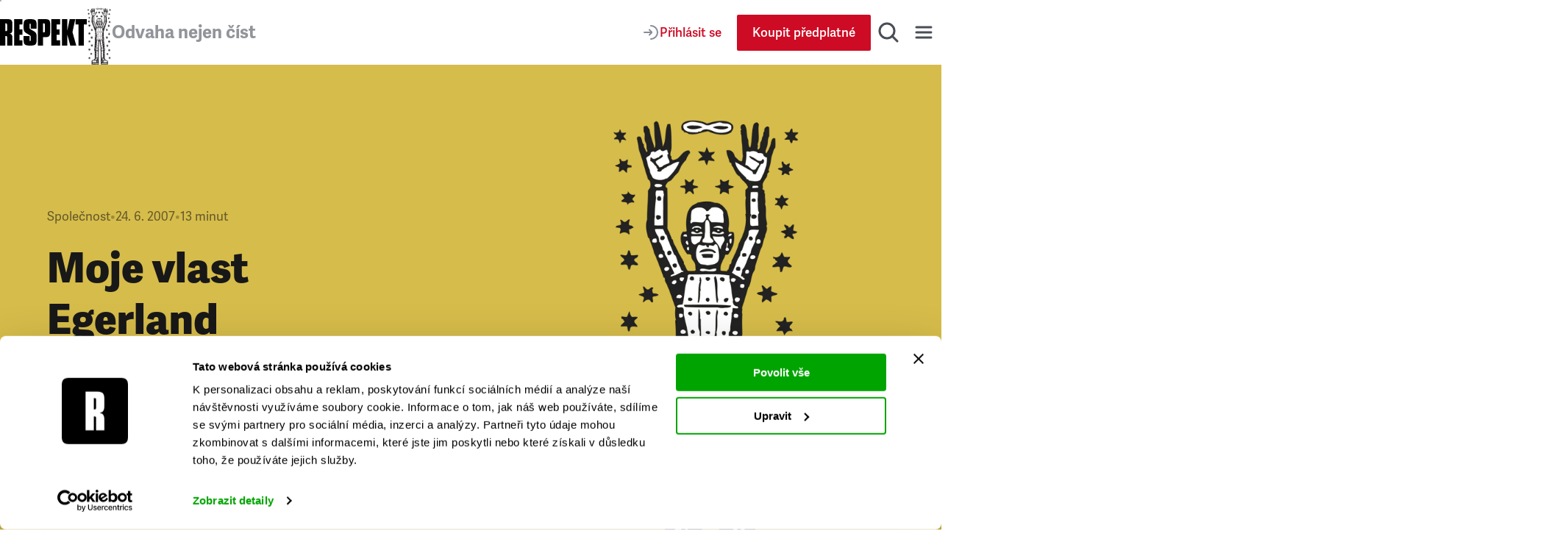

--- FILE ---
content_type: application/javascript; charset=UTF-8
request_url: https://www.respekt.cz/_next/static/chunks/pages/debaty-5a20055170fb5962.js
body_size: 7064
content:
(self.webpackChunk_N_E=self.webpackChunk_N_E||[]).push([[2676],{25383:function(e,t,n){(window.__NEXT_P=window.__NEXT_P||[]).push(["/debaty",function(){return n(98230)}])},14026:function(e,t,n){"use strict";n.d(t,{Z:function(){return a}});var r=n(85893),s=n(67294);function a(e){let{load:t}=e,n=(0,s.useRef)(null),a=(0,s.useRef)(t);return(0,s.useEffect)(()=>{a.current=t},[t]),(0,s.useEffect)(()=>{let e=!1,t=()=>{!e&&n.current&&window.scrollY+window.innerHeight>n.current.offsetTop&&(e=!0,window.removeEventListener("scroll",t),window.removeEventListener("resize",t),a.current())};return t(),window.addEventListener("scroll",t),window.addEventListener("resize",t),()=>{window.removeEventListener("scroll",t),window.removeEventListener("resize",t)}},[]),(0,r.jsx)("div",{ref:n})}},72830:function(e,t,n){"use strict";n.d(t,{ZP:function(){return m},rQ:function(){return _}});var r=n(85893),s=n(93967),a=n.n(s),i=n(44030),l=n(42288),o=n(54140),c=n(83043),u=n.n(c);let d=(0,i.Qf)("LinkItem")({id:!0,title:!0,link:[{},o.Au]});(0,i.Qf)("LinkList")({items:[{},d]});let h=(0,i.Qf)("LinkList")({items:[{},d]}),_=(0,i.Qf)("SecondaryMenu")({linkList:[{},h]});function m(e){var t;let{listSecondaryMenu:n,marginBottom:s=!0}=e;return(0,r.jsx)("div",{className:a()(u().root,s&&u().rootBottomMargin),children:(0,r.jsx)(l.Z,{children:(0,r.jsx)("ul",{className:u().list,children:null===(t=n.linkList)||void 0===t?void 0:t.items.map(e=>(0,r.jsx)("li",{children:(0,r.jsx)(o.ZP,{className:u().link,href:e.link,openInNewWindow:!1,children:e.title})},e.id))})})})}},10957:function(e,t,n){"use strict";n.d(t,{Z:function(){return i}});var r=n(85893),s=n(67294),a=n(9842);function i(e){let{content:t,referenceRenderers:n,renderElement:i,renderLeaf:l}=e,o=(0,s.useMemo)(()=>{var e;return null!==(e=null==t?void 0:t.parts.filter(e=>!!e.json))&&void 0!==e?e:[]},[t]);return o.length<=0?null:(0,r.jsx)(a.i,{blocks:o,renderElement:i,renderLeaf:l,referenceRenderers:n,sourceField:"json"})}},67881:function(e,t,n){"use strict";n.d(t,{Oo:function(){return u},ZP:function(){return d},en:function(){return i.e}});var r=n(85893),s=n(44030),a=n(54074),i=n(6055),l=n(36353),o=n(74794),c=n(21575);let u=(0,s.Qf)("Query")({...a.$,...l.NT});function d(e){var t,n,s,u;let{children:d,data:h,hasAndroidBanner:_,noFollow:m,noIndex:g,og:v,structuredPageData:f,title:x,user:p}=e;return(0,r.jsxs)(o.Z,{hasAndroidBanner:_,children:[(0,r.jsx)(i.Z,{noFollow:m,noIndex:g,og:v,structuredPageData:f,title:x}),(0,r.jsx)(l.ZP,{appLinkList:null===(n=h.getFooterMenu)||void 0===n?void 0:null===(t=n.online)||void 0===t?void 0:t.appLinks,data:h,socialLinks:null===(u=h.getFooterMenu)||void 0===u?void 0:null===(s=u.social)||void 0===s?void 0:s.socialLinks,user:p}),(0,r.jsx)(c.Z,{children:(0,r.jsx)("div",{id:"content-main",children:d})}),(0,r.jsx)(a.Z,{data:h})]})}},33292:function(e,t,n){"use strict";n.d(t,{Z:function(){return u},m:function(){return o}});var r=n(85893),s=n(44030),a=n(85123),i=n(54140),l=n(10957);let o=(0,s.Qf)("TextContent")({parts:[{orderBy:[{order:s.N9.asc}]},{json:!0,references:[{},{id:!0,type:!0,target:[{},i.Au]}]}]});function c(e){let{element:t,children:n,fallback:s,reference:l}=e;switch(t.type){case"heading":return(0,r.jsx)(a.Z,{tag:"h".concat(t.level),children:n});case"link":return(0,r.jsx)(i.ZP,{href:null==l?void 0:l.target,children:n});default:return s}}function u(e){let{content:t}=e;return(0,r.jsx)(l.Z,{content:t,renderElement:c})}},48364:function(e,t,n){"use strict";n.d(t,{Z:function(){return s}});var r=n(85893);function s(){return(0,r.jsx)("svg",{width:"13",height:"8",viewBox:"0 0 13 8",fill:"none",xmlns:"http://www.w3.org/2000/svg",children:(0,r.jsx)("path",{d:"M1.66675 1.5L6.66675 6.5L11.6667 1.5",stroke:"#181D27",strokeWidth:"1.5",strokeMiterlimit:"10",strokeLinecap:"round",strokeLinejoin:"round"})})}},52573:function(e,t,n){"use strict";n.d(t,{Z:function(){return s}});var r=n(85893);function s(){return(0,r.jsx)("svg",{xmlns:"http://www.w3.org/2000/svg",width:"27",height:"46",viewBox:"0 0 27 46",children:(0,r.jsx)("path",{d:"M19.2758621,-1.81034483 C20.2756879,-2.76255991 21.8581297,-2.72396377 22.8103448,-1.72413793 C23.7625599,-0.724312091 23.7239638,0.858129742 22.7241379,1.81034483 L3.625,19.999 L22.7241379,38.1896552 C23.6804931,39.1004696 23.7573867,40.5878998 22.9289303,41.5905215 L22.8103448,41.7241379 C21.8581297,42.7239638 20.2756879,42.7625599 19.2758621,41.8103448 L-1.72413793,21.8103448 C-2.75862069,20.8251232 -2.75862069,19.1748768 -1.72413793,18.1896552 L19.2758621,-1.81034483 Z",transform:"translate(3 3)"})})}},95210:function(e,t,n){"use strict";n.d(t,{Z:function(){return s}});var r=n(85893);function s(){return(0,r.jsx)("svg",{xmlns:"http://www.w3.org/2000/svg",width:"27",height:"46",viewBox:"0 0 27 46",children:(0,r.jsx)("path",{d:"M-1.81034483,-1.72413793 C-0.858129742,-2.72396377 0.724312091,-2.76255991 1.72413793,-1.81034483 L22.7241379,18.1896552 C23.7586207,19.1748768 23.7586207,20.8251232 22.7241379,21.8103448 L1.72413793,41.8103448 C0.724312091,42.7625599 -0.858129742,42.7239638 -1.81034483,41.7241379 C-2.76255991,40.7243121 -2.72396377,39.1418703 -1.72413793,38.1896552 L17.374,19.9999953 L-1.72413793,1.81034483 C-2.68049308,0.899530398 -2.75738666,-0.587899808 -1.92893026,-1.59052149 L-1.81034483,-1.72413793 Z",transform:"translate(3 3)"})})}},82197:function(e,t,n){"use strict";n.d(t,{dC:function(){return l},ie:function(){return i},p6:function(){return s},tl:function(){return a}});let r="Europe/Prague";function s(e){let{month:t=!0,year:n=!0}=arguments.length>1&&void 0!==arguments[1]?arguments[1]:{};return Number.isNaN(e.valueOf())?"":e.toLocaleDateString("cs-CZ",{day:"numeric",month:t?"numeric":void 0,year:n?"numeric":void 0,timeZone:r})}function a(e){let t="string"==typeof e?new Date(e):e;if(Number.isNaN(t.valueOf()))return"";let n=new Date,a=t.toDateString()===n.toDateString(),i=new Date;i.setDate(n.getDate()-1);let l=t.toDateString()===i.toDateString(),o=t.toLocaleTimeString("cs-CZ",{hour:"2-digit",minute:"2-digit",timeZone:r});return a?o:l?"včera ".concat(o):s(t)}function i(e){return s(new Date(e))}function l(e){if(!e)return null;let t=e instanceof Date?e:new Date(e);return Number.isNaN(t.valueOf())?null:t.getFullYear()}},25368:function(e,t,n){"use strict";n.d(t,{Mp:function(){return l},TC:function(){return u},qt:function(){return c}});var r=n(67294),s=n(36075),a=n(11163),i=n(80442);function l(e){var t;let n=arguments.length>1&&void 0!==arguments[1]?arguments[1]:"page";return Math.max(1,null!==(t=(0,i.Z)(e[n]))&&void 0!==t?t:1)}function o(e,t,n){let{pathname:r,query:{[n]:s,...a}}=e;return{pathname:r,query:void 0!==t?{...a,[n]:t}:a}}function c(e,t){var n;let{getPageUrl:l=o,parameter:c="page",shallow:u=!1}=arguments.length>2&&void 0!==arguments[2]?arguments[2]:{},d=(0,a.useRouter)(),h=Math.max(1,Math.ceil(t/e)),_=Math.min(Math.max(1,null!==(n=(0,i.Z)(d.query[c]))&&void 0!==n?n:1),h);(0,r.useEffect)(()=>{1===_&&void 0!==d.query[c]?d.replace(l(d,void 0,c),void 0,{scroll:!1,shallow:!0}):1!==_&&d.query[c]!=="".concat(_)&&d.replace(l(d,_,c),void 0,{scroll:!1,shallow:u})},[l,_,c,d,u]);let m=(0,r.useCallback)(()=>{_>=h||d.push(l(d,_+1,c),void 0,{scroll:!1,shallow:u})},[l,h,_,c,d,u]),g=_<h?(0,s.resolveHref)(d,l(d,_+1,c)):void 0;return(0,r.useMemo)(()=>[_,h,m,g],[_,h,m,g])}function u(e){let t=arguments.length>1&&void 0!==arguments[1]?arguments[1]:"";return(0,r.useCallback)((n,r,s)=>{let{pathname:a,query:{id:i,[s]:l,...o}}=n;return{pathname:e?"/".concat(e.url).concat(t):a,query:void 0!==r?{...o,[s]:r}:o}},[e,t])}},98230:function(e,t,n){"use strict";n.r(t),n.d(t,{__N_SSP:function(){return O},default:function(){return Q}});var r=n(85893),s=n(25096),a=n(67294),i=n(93967),l=n.n(i),o=n(44030),c=n(82197),u=n(52573);function d(){return(0,r.jsx)("svg",{xmlns:"http://www.w3.org/2000/svg",width:"18",height:"28",viewBox:"0 0 18 28",children:(0,r.jsx)("path",{d:"M10.3106884,-1.84288535 C11.3284859,-2.77586637 12.9099043,-2.70710905 13.8428854,-1.68931157 C14.7758664,-0.671514097 14.707109,0.909904332 13.6893116,1.84288535 L3.699,11 L13.6893116,20.1571146 C14.662857,21.0495313 14.7680934,22.5352252 13.9589019,23.5534587 L13.8428854,23.6893116 C12.9099043,24.707109 11.3284859,24.7758664 10.3106884,23.8428854 L-1.68931157,12.8428854 C-2.77022948,11.8520439 -2.77022948,10.1479561 -1.68931157,9.15711465 L10.3106884,-1.84288535 Z",transform:"translate(3 3)"})})}var h=n(95210);function _(){return(0,r.jsx)("svg",{xmlns:"http://www.w3.org/2000/svg",width:"18",height:"28",viewBox:"0 0 18 28",children:(0,r.jsx)("path",{d:"M-1.84288535,-1.68931157 C-0.909904332,-2.70710905 0.671514097,-2.77586637 1.68931157,-1.84288535 L13.6893116,9.15711465 C14.7702295,10.1479561 14.7702295,11.8520439 13.6893116,12.8428854 L1.68931157,23.8428854 C0.671514097,24.7758664 -0.909904332,24.707109 -1.84288535,23.6893116 C-2.77586637,22.6715141 -2.70710905,21.0900957 -1.68931157,20.1571146 L8.3,11 L-1.68931157,1.84288535 C-2.66285698,0.950468724 -2.76809344,-0.53522523 -1.95890192,-1.55345866 L-1.84288535,-1.68931157 Z",transform:"translate(3 3)"})})}var m=n(89648),g=n(89523),v=n(30477),f=n(42500),x=n.n(f);function p(e){let{debates:t}=e,[n,s]=(0,a.useState)(0),i=t.length,f=(0,a.useCallback)(()=>s(e=>(e+i-1)%i),[i]),p=(0,a.useCallback)(()=>s(e=>(e+1)%i),[i]);return((0,a.useEffect)(()=>{let e=setTimeout(p,4e3);return()=>{clearTimeout(e)}},[n,p]),0===t.length)?null:(0,r.jsx)(m.Z,{topPadding:"tiny",bottomPadding:"small",children:(0,r.jsxs)("div",{className:x().root,children:[(0,r.jsx)("div",{className:x().slides,children:t.map((e,t)=>{var s,a,i;let u;return(0,r.jsxs)("div",{className:l()(x().slide,t===n&&x().slideActive),style:{transform:"translateX(".concat(-100*t,"%)")},children:[(0,r.jsx)("div",{className:l()(x().content,t===n&&x().contentActive),children:(0,r.jsxs)("div",{className:x().description,children:[(0,r.jsx)("h2",{className:x().name,children:e.title}),(e.date||e.city)&&(0,r.jsxs)("h3",{className:x().meta,children:[e.date&&(0,r.jsx)("time",{children:(0,c.ie)(e.date)}),e.date&&e.city&&(0,r.jsx)("span",{className:x().dash,children:" – "}),e.city&&(0,r.jsx)("span",{className:x().place,children:e.city})]}),e.speakers.length>0&&(0,r.jsx)("h4",{className:x().speakers,children:e.speakers.map(e=>(0,r.jsx)("span",{className:x().speaker,children:e.name},e.id))})]})}),((null===(s=e.buttonLink)||void 0===s?void 0:s.type)===o.Un.internal&&e.buttonLink.internalTarget||(null===(a=e.buttonLink)||void 0===a?void 0:a.type)===o.Un.external&&e.buttonLink.externalTarget)&&(0,r.jsx)("div",{className:l()(x().cta,t===n&&x().ctaActive),children:(0,r.jsx)(v.ZP,{href:e.buttonLink,label:e.buttonLabel||"Koupit vstupenky",size:"bigger"})}),(u=null!==(i=e.coverPhotoHero)&&void 0!==i?i:e.coverPhoto)&&(0,r.jsx)("div",{className:l()(x().image,t===n&&x().imageActive),children:(0,r.jsx)(g.Z,{fill:!0,image:u,priority:0===t,sizes:"(width >= 1200px) 1162px, 100vw",title:e.title})})]},e.id)})}),(0,r.jsx)("div",{className:x().control,children:t.map((e,t)=>(0,r.jsx)("button",{className:l()(x().controlButton,t===n&&x().controlButtonActive),onClick:()=>s(t),type:"button",children:e.title},e.id))}),(0,r.jsxs)("button",{className:l()(x().arrowButton,x().arrowButtonLeft),onClick:f,type:"button","aria-label":"Předchoz\xed",children:[(0,r.jsx)("span",{className:x().arrowButtonIconLarge,children:(0,r.jsx)(u.Z,{})}),(0,r.jsx)("span",{className:x().arrowButtonIconSmall,children:(0,r.jsx)(d,{})})]}),(0,r.jsxs)("button",{className:l()(x().arrowButton,x().arrowButtonRight),onClick:p,type:"button","aria-label":"N\xe1sleduj\xedc\xed",children:[(0,r.jsx)("span",{className:x().arrowButtonIconLarge,children:(0,r.jsx)(h.Z,{})}),(0,r.jsx)("span",{className:x().arrowButtonIconSmall,children:(0,r.jsx)(_,{})})]})]})})}(0,o.Qf)("Debate")({id:!0,title:!0,city:!0,date:!0,buttonLabel:!0,coverPhoto:[{},g.m],coverPhotoHero:[{},g.m],buttonLink:[{},v.Au],speakers:[{orderBy:[{order:o.N9.asc}]},{id:!0,name:!0}]});var b=n(11163),j=n.n(b),w=n(64895);function C(e){return e.toString().toLowerCase().trim().normalize("NFD").replace(/[\u0300-\u036f]/g,"").replace(/\s+/g,"-").replace(/&/g,"-and-").replace(/[^\w\\-]+/g,"").replace(/\\-\\-+/g,"-")}let k=["sm","md","lg","xl","xxl"],N={sm:480,md:768,lg:992,xl:1200,xxl:1460};var L=n(33292),D=n(48364),y=n(54140),Z=n(66692),B=n.n(Z);function P(e){var t,n;let{debate:s,firstCell:i=!1,slug:u,speakerColumns:h}=e,m=s.speakers.length>h?s.speakers.length-h:0,[f,x]=function(e,t,n){let r=(0,a.useCallback)(e=>e<0?0:e>n?n:e,[0,n]),s=r(0),[i,l]=(0,a.useState)(s);return[r(i),(0,a.useCallback)(e=>{l(e instanceof Function?t=>r(e(r(t))):r(e))},[r])]}(0,0,m),p=(0,a.useRef)(!0),b=(0,a.useRef)({from:0,to:null,scrolled:!1}),C=(0,a.useRef)(null),[k,N]=(0,a.useState)(!1);return(0,a.useEffect)(()=>{p.current&&(p.current=!0,window.location.hash==="#".concat(u)&&N(!0))},[u]),(0,a.useEffect)(()=>{let e=()=>{if(!C.current||!C.current.children[f])return;let e=C.current.children[f].getBoundingClientRect().left-C.current.getBoundingClientRect().left+C.current.scrollLeft;b.current.from=C.current.scrollLeft,b.current.to!==e&&(b.current.to=e,C.current.scrollTo(e,0))};return b.current.scrolled||e(),b.current.scrolled=!1,window.addEventListener("resize",e),()=>{window.removeEventListener("resize",e)}},[f]),(0,r.jsxs)("div",{className:B().row,id:u,children:[(0,r.jsxs)("div",{className:B().cell,children:[(0,r.jsx)("div",{className:l()(B().head,i&&B().headFirstCell),children:(0,r.jsx)("h3",{className:B().heading2,children:"Datum"})}),(0,r.jsx)("div",{className:B().content,children:(0,c.ie)(s.date)})]}),(0,r.jsxs)("div",{className:B().cell,children:[(0,r.jsx)("div",{className:l()(B().head,i&&B().headFirstCell),children:(0,r.jsx)("h3",{className:B().heading2,children:"M\xedsto"})}),(0,r.jsxs)("div",{className:B().content,children:[s.city,s.city&&s.location&&", ",s.location&&(0,r.jsx)(y.ZP,{href:s.locationLink,children:s.location})]})]}),(0,r.jsxs)("div",{className:B().cell,children:[(0,r.jsx)("div",{className:l()(B().head,i&&B().headFirstCell),children:(0,r.jsx)("h3",{className:B().heading2,children:"N\xe1zev"})}),(0,r.jsx)("div",{className:B().content,children:s.title})]}),(0,r.jsxs)("div",{className:B().cell,children:[(0,r.jsx)("div",{className:l()(B().head,i&&[B().headFirstCell,B().headEmptyCell]),children:"\xa0"}),(0,r.jsx)("div",{className:l()(B().content,B().contentToggle),children:(0,r.jsxs)("button",{className:l()(B().toggle,k&&B().toggleOpen),onClick:()=>{let e=!k;e?j().push({hash:u},void 0,{scroll:!1}):window.location.hash==="#".concat(u)&&j().push({hash:""},void 0,{scroll:!1}),N(e)},type:"button",children:["V\xedce\xa0informac\xed",(0,r.jsx)(D.Z,{})]})})]}),(0,r.jsx)("div",{className:l()(B().detail,k&&B().detailOpen),children:(0,r.jsxs)("div",{className:B().detailContent,children:[(0,r.jsx)("h3",{className:B().heading3,children:s.title}),s.description&&""!==(0,w.ZP)(s.description)&&(0,r.jsx)("div",{className:B().description,children:(0,r.jsx)(L.Z,{content:s.description})}),s.speakers.length>0&&(0,r.jsxs)("div",{className:B().speakersWrap,children:[(0,r.jsx)("h4",{className:B().heading2,children:"Vystoup\xed"}),f>0&&(0,r.jsx)("button",{className:l()(B().arrowButton,B().arrowButtonLeft),onClick:()=>{b.current.scrolled=!1,x(e=>e-1)},type:"button","aria-label":"Předchoz\xed speaker",children:(0,r.jsx)(d,{})}),f<m&&(0,r.jsx)("button",{className:l()(B().arrowButton,B().arrowButtonRight),onClick:()=>{b.current.scrolled=!1,x(e=>e+1)},type:"button","aria-label":"N\xe1sleduj\xedc\xed speaker",children:(0,r.jsx)(_,{})}),(0,r.jsx)("div",{ref:C,className:B().speakers,onScroll:()=>{if(null===C.current)return;let{from:e,to:t}=b.current,n=C.current.scrollLeft;if(b.current.from=n,null!==t&&Math.min(e,t)<=n&&n<=Math.max(e,t))return;let r=C.current.getBoundingClientRect().left,s=null,a=null;for(let e=0;e<=m;e+=1){let t=C.current.children[e];if(t){let n=Math.abs(t.getBoundingClientRect().left-r);(null===a||n<a)&&(s=e,a=n)}}b.current.to=null,null!==s&&(b.current.scrolled=!0,x(s))},children:s.speakers.map(e=>(0,r.jsxs)("div",{className:B().speaker,children:[e.photo&&(0,r.jsx)("div",{className:B().image,children:(0,r.jsx)(g.Z,{fill:!0,image:e.photo,sizes:"400px",title:e.name})}),(0,r.jsx)("h5",{className:B().heading4,children:e.name}),e.position&&(0,r.jsx)("h6",{className:B().heading5,children:(0,r.jsx)(y.ZP,{href:e.positionLink,children:e.position})})]},e.id))}),m>0&&(0,r.jsx)("div",{className:B().scrollbar,children:(0,r.jsx)("div",{className:B().scrollbarIndicator,style:{left:"".concat(100/(m+1)*f,"%"),width:"".concat(100/(m+1),"%")}})})]}),((null===(t=s.buttonLink)||void 0===t?void 0:t.type)===o.Un.internal&&s.buttonLink.internalTarget||(null===(n=s.buttonLink)||void 0===n?void 0:n.type)===o.Un.external&&s.buttonLink.externalTarget)&&(0,r.jsx)("div",{className:B().cta,children:(0,r.jsx)(v.ZP,{href:s.buttonLink,label:s.buttonLabel||"Koupit vstupenky",size:"large"})})]})})]})}function M(e){let{debates:t}=e,n=function(e,t){let[n]=function(){let[e,t]=(0,a.useState)([0,0]);return(0,a.useEffect)(()=>{function e(){t([window.innerWidth,window.innerHeight])}return e(),window.addEventListener("resize",e),()=>{window.removeEventListener("resize",e)}},[]),e}();return k.reduce((e,r)=>{var s;return n>=N[r]&&null!==(s=t[r])&&void 0!==s?s:e},2)}(0,{md:3,lg:4});return 0===t.length?null:(0,r.jsxs)(m.Z,{topPadding:"small",bottomPadding:"tiny",children:[(0,r.jsx)("h2",{className:B().heading1,children:"Kde se setk\xe1me"}),(0,r.jsx)("div",{className:B().table,children:t.map((e,t)=>(0,r.jsx)(P,{debate:e,firstCell:0===t,slug:[C(e.title),e.date&&String(e.date).slice(0,10)].filter(Boolean).join("-"),speakerColumns:n},e.id))})]})}function A(){return(0,r.jsx)("svg",{xmlns:"http://www.w3.org/2000/svg",width:"25",height:"24",viewBox:"0 0 25 24",children:(0,r.jsxs)("g",{transform:"translate(1 .5)",children:[(0,r.jsx)("path",{d:"M11.5,-0.5 C18.127417,-0.5 23.5,4.872583 23.5,11.5 C23.5,18.127417 18.127417,23.5 11.5,23.5 C4.872583,23.5 -0.5,18.127417 -0.5,11.5 C-0.5,4.872583 4.872583,-0.5 11.5,-0.5 Z M11.5,0.5 C5.42486775,0.5 0.5,5.42486775 0.5,11.5 C0.5,17.5751322 5.42486775,22.5 11.5,22.5 C17.5751322,22.5 22.5,17.5751322 22.5,11.5 C22.5,5.42486775 17.5751322,0.5 11.5,0.5 Z"}),(0,r.jsx)("polygon",{points:"9.101 7.3 15.701 11.5 9.101 15.7"})]})})}(0,o.Qf)("Debate")({id:!0,title:!0,city:!0,location:!0,date:!0,buttonLabel:!0,description:[{},L.m],locationLink:[{},y.Au],buttonLink:[{},y.Au],speakers:[{orderBy:[{order:o.N9.asc}]},{id:!0,name:!0,position:!0,photo:[{},g.m],positionLink:[{},y.Au]}]});var E=n(30832),S=n.n(E);function R(e){let{children:t,debates:n}=e;return 0===n.length?null:(0,r.jsxs)(m.Z,{topPadding:"small",bottomPadding:"large",children:[(0,r.jsx)("h2",{className:S().heading1,children:"Předchoz\xed setk\xe1n\xed"}),(0,r.jsx)("div",{className:S().grid,children:n.map(e=>(0,r.jsxs)("div",{className:l()(S().event,e.coverPhoto&&S().eventWithPhoto),id:[C(e.title),e.date&&String(e.date).slice(0,10)].filter(Boolean).join("-"),children:[e.coverPhoto&&(0,r.jsx)("div",{className:S().image,children:(0,r.jsx)(g.Z,{fill:!0,height:138,image:e.coverPhoto,sizes:"(width >= 992px) 184px, (width >= 768px) 308px, 100vw",title:e.title,width:184})}),(0,r.jsxs)("div",{className:S().content,children:[(0,r.jsx)("h3",{className:S().heading2,children:e.title}),(e.date||e.location)&&(0,r.jsxs)("h4",{className:S().heading2,children:[e.date&&(0,r.jsx)("strong",{children:(0,c.ie)(e.date)}),e.date&&e.location&&" – ",e.location&&(0,r.jsx)(y.ZP,{href:e.locationLink,children:e.location})]}),(0,r.jsxs)("div",{className:S().links,children:[e.recordLink&&(0,r.jsx)(v.ZP,{color:"ghost",href:e.recordLink,icon:(0,r.jsx)(A,{}),label:"Z\xe1znam",size:"large"}),e.podcastLink&&(0,r.jsx)(v.ZP,{color:"ghost",href:e.podcastLink,icon:(0,r.jsx)(A,{}),label:"Podcast",size:"large"}),e.articleLink&&(0,r.jsx)(v.ZP,{color:"ghost",href:e.articleLink,label:"Čl\xe1nek",size:"large"})]})]})]},e.id))}),t&&(0,r.jsx)("div",{className:S().loadMore,children:t})]})}(0,o.Qf)("Debate")({id:!0,title:!0,location:!0,date:!0,coverPhoto:[{},g.m],locationLink:[{},y.Au],articleLink:[{},y.Au],podcastLink:[{},y.Au],recordLink:[{},y.Au]});var z=n(14026),T=n(67881),F=n(25368),I=n(72830),O=!0;function Q(e){var t,n,a,i;let{currentDebates:l,hasAndroidBanner:o,layoutData:c,listSecondaryMenu:u,pastDebates:d,pastDebatesCount:h,user:_}=e,[m,g,f,x]=(0,F.qt)(10,h);return(0,r.jsxs)(T.ZP,{data:c,hasAndroidBanner:o,og:{image:null!==(i=null!==(a=null===(t=l[0])||void 0===t?void 0:t.coverPhotoHero)&&void 0!==a?a:null===(n=l[0])||void 0===n?void 0:n.coverPhoto)&&void 0!==i?i:{image:{url:"/images/og/og-debaty.png",width:1200,height:630}},title:"Respekt debaty",urlSuffix:1!==m?"?page=".concat(m):""},title:"Respekt debaty",user:_,children:[u.length?(0,r.jsx)(I.ZP,{listSecondaryMenu:u[0]}):null,(0,r.jsx)("h1",{className:"visibility-hidden",children:"Debaty"}),(0,r.jsx)(p,{debates:l.slice(0,3)}),(0,r.jsx)(M,{debates:l}),(0,r.jsx)(R,{debates:d,children:m<=1&&m<g&&(x?(0,r.jsx)(v.ZP,{color:"ghost",href:x,label:"Nač\xedst dalš\xed",scroll:!1,size:"large"}):(0,r.jsx)(s.Z,{color:"ghost",label:"Nač\xedst dalš\xed",onClick:f,size:"large"}))}),m>1&&m<g&&(0,r.jsx)(z.Z,{load:f},m)]})}},42500:function(e){e.exports={root:"DebatesCarousel_root__FGleA",slides:"DebatesCarousel_slides__nMeca",slide:"DebatesCarousel_slide__aj9Bf",slideActive:"DebatesCarousel_slideActive__RsSlb",content:"DebatesCarousel_content__uvAAp",contentActive:"DebatesCarousel_contentActive__oHkZl",description:"DebatesCarousel_description__AOZMn",image:"DebatesCarousel_image__R4l4j",imageActive:"DebatesCarousel_imageActive__v0GaY",name:"DebatesCarousel_name__dGose",meta:"DebatesCarousel_meta__1CcPm",dash:"DebatesCarousel_dash__4QQMK",place:"DebatesCarousel_place__FJOJy",speakers:"DebatesCarousel_speakers__TEwMD",cta:"DebatesCarousel_cta__I7QXf",ctaActive:"DebatesCarousel_ctaActive__aiRE8",speaker:"DebatesCarousel_speaker__MfoTc",arrowButton:"DebatesCarousel_arrowButton__QJX_A",arrowButtonLeft:"DebatesCarousel_arrowButtonLeft__sKRAv",arrowButtonRight:"DebatesCarousel_arrowButtonRight__erWTu",arrowButtonIconSmall:"DebatesCarousel_arrowButtonIconSmall__vDP7X",arrowButtonIconLarge:"DebatesCarousel_arrowButtonIconLarge__F0DuN",control:"DebatesCarousel_control__YLxlt",controlButton:"DebatesCarousel_controlButton__HjvgG",controlButtonActive:"DebatesCarousel_controlButtonActive__Xtkna"}},66692:function(e){e.exports={heading1:"DebatesCurrent_heading1__6SBmF",heading2:"DebatesCurrent_heading2__yyKpn",heading3:"DebatesCurrent_heading3__RjyID",heading4:"DebatesCurrent_heading4__cEyUX",heading5:"DebatesCurrent_heading5__2NHlb",description:"DebatesCurrent_description__B1UmW",row:"DebatesCurrent_row__gPSAV",head:"DebatesCurrent_head__FGkYK",headFirstCell:"DebatesCurrent_headFirstCell__l2p4O",headEmptyCell:"DebatesCurrent_headEmptyCell__mMg2u",cell:"DebatesCurrent_cell__pI6Gu",content:"DebatesCurrent_content__lx2NM",contentToggle:"DebatesCurrent_contentToggle__TfKGu",detail:"DebatesCurrent_detail__f18M5",detailOpen:"DebatesCurrent_detailOpen__JVLk9",detailContent:"DebatesCurrent_detailContent__oBwXm",toggle:"DebatesCurrent_toggle__BAGuy",toggleOpen:"DebatesCurrent_toggleOpen__3xgM1",speakersWrap:"DebatesCurrent_speakersWrap__FMyXH",speakers:"DebatesCurrent_speakers__foX43",speaker:"DebatesCurrent_speaker__tm745",image:"DebatesCurrent_image__eCvwC",cta:"DebatesCurrent_cta__4eRl_",arrowButton:"DebatesCurrent_arrowButton____mXy",arrowButtonLeft:"DebatesCurrent_arrowButtonLeft__ZQ1Zu",arrowButtonRight:"DebatesCurrent_arrowButtonRight__mXVT7",scrollbar:"DebatesCurrent_scrollbar__qLOZ8",scrollbarIndicator:"DebatesCurrent_scrollbarIndicator__fj9LZ"}},30832:function(e){e.exports={heading1:"DebatesPast_heading1__NpIuG",heading2:"DebatesPast_heading2__lU33E",grid:"DebatesPast_grid__J5qlL",event:"DebatesPast_event__aRRlS",eventWithPhoto:"DebatesPast_eventWithPhoto__LsNbk",image:"DebatesPast_image__4BFuF",content:"DebatesPast_content__wOvlc",links:"DebatesPast_links__WDNZa",loadMore:"DebatesPast_loadMore__xc4DM"}},83043:function(e){e.exports={root:"SecondaryMenu_root__z5_mU",rootBottomMargin:"SecondaryMenu_rootBottomMargin___qfPY",list:"SecondaryMenu_list___t1wK",link:"SecondaryMenu_link__ZCDQ6"}}},function(e){e.O(0,[3784,3401,5358,515,2888,9774,179],function(){return e(e.s=25383)}),_N_E=e.O()}]);